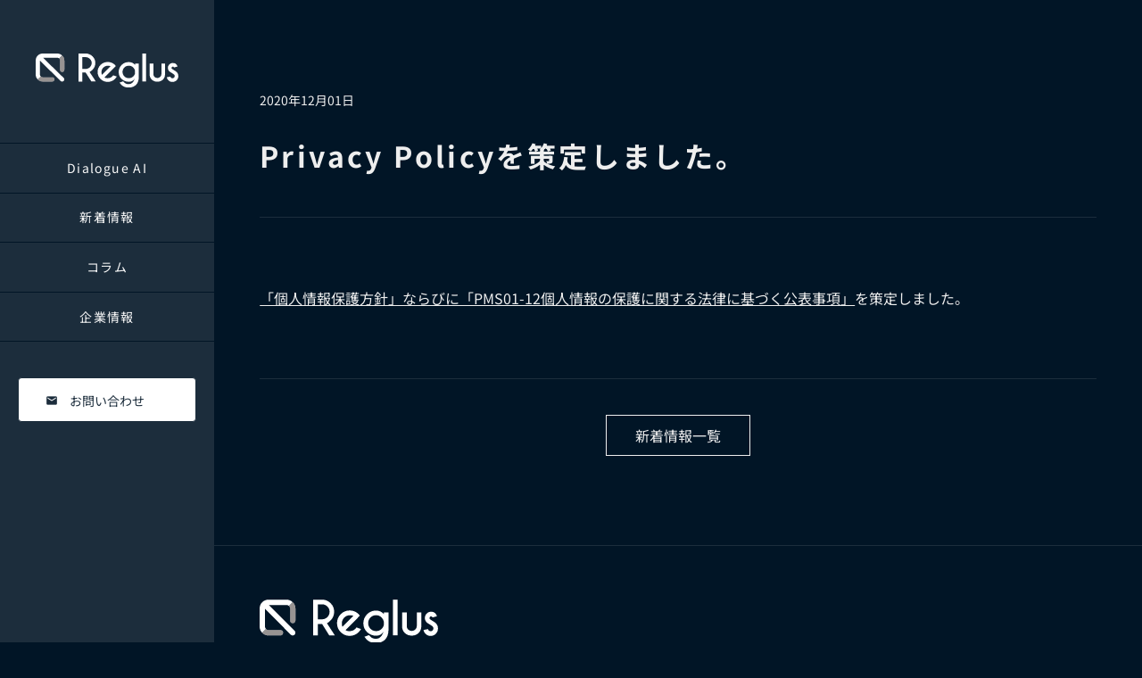

--- FILE ---
content_type: text/css
request_url: https://reglus.net/wordpress/wp-content/themes/reglus2023/style.css?ver=6.9
body_size: 4408
content:
/*
Theme Name: Reglus theme 2023
Author: xxx
Description: xxx
Version: xxx
*/
/*! normalize.css v8.0.1 | MIT License | github.com/necolas/normalize.css */html{line-height:1.15;-webkit-text-size-adjust:100%}body{margin:0}main{display:block}h1{font-size:2em;margin:.67em 0}hr{box-sizing:content-box;height:0;overflow:visible}pre{font-family:monospace;font-size:1em}a{background-color:transparent}abbr[title]{border-bottom:0;text-decoration:underline;text-decoration:underline dotted}b,strong{font-weight:bolder}code,kbd,samp{font-family:monospace;font-size:1em}small{font-size:80%}sub,sup{font-size:75%;line-height:0;position:relative;vertical-align:baseline}sub{bottom:-.25em}sup{top:-.5em}img{border-style:none}button,input,optgroup,select,textarea{font-family:inherit;font-size:100%;line-height:1.15;margin:0}button,input{overflow:visible}button,select{text-transform:none}[type=button],[type=reset],[type=submit],button{-webkit-appearance:button}[type="button"]::-moz-focus-inner,[type="reset"]::-moz-focus-inner,[type="submit"]::-moz-focus-inner,button::-moz-focus-inner{border-style:none;padding:0}[type="button"]:-moz-focusring,[type="reset"]:-moz-focusring,[type="submit"]:-moz-focusring,button:-moz-focusring{outline:1px dotted ButtonText}fieldset{padding:.35em .75em .625em}legend{box-sizing:border-box;color:inherit;display:table;max-width:100%;padding:0;white-space:normal}progress{vertical-align:baseline}textarea{overflow:auto}[type=checkbox],[type=radio]{box-sizing:border-box;padding:0}[type="number"]::-webkit-inner-spin-button,[type="number"]::-webkit-outer-spin-button{height:auto}[type=search]{-webkit-appearance:textfield;outline-offset:-2px}[type="search"]::-webkit-search-decoration{-webkit-appearance:none}::-webkit-file-upload-button{-webkit-appearance:button;font:inherit}details{display:block}summary{display:list-item}[hidden],template{display:none}
@font-face{font-family:NotoSansjp;font-style:normal;font-weight:400;src:url('font/NotoSansJP-Regular.woff') format('woff'),url('font/NotoSansJP-Regular.eot') format('eot');font-display:swap}@font-face{font-family:NotoSansjp;font-style:normal;font-weight:700;src:url('font/NotoSansJP-Bold.woff') format('woff'),url('font/NotoSansJP-Bold.eot') format('eot');font-display:swap}@font-face{font-family:NotoSansjp;font-style:normal;font-weight:900;src:url('font/NotoSansJP-Black.woff') format('woff'),url('font/NotoSansJP-Black.eot') format('eot');font-display:swap}@font-face{font-family:NotoSerifjp;font-style:normal;font-weight:400;src:url('font/NotoSerifJP-Regular.woff') format('woff'),url('font/NotoSerifJP-Regular.eot') format('eot');font-display:swap}@font-face{font-family:NotoSerifjp;font-style:normal;font-weight:700;src:url('font/NotoSerifJP-Bold.woff') format('woff'),url('font/NotoSerifJP-Bold.eot') format('eot');font-display:swap}@font-face{font-family:NotoSerifjp;font-style:normal;font-weight:900;src:url('font/NotoSerifJP-Black.woff') format('woff'),url('font/NotoSerifJP-Black.eot') format('eot');font-display:swap}
:root{
    --sans-serif: 'NotoSansjp',"Helvetica Neue", "Helvetica", "Hiragino Sans", "Hiragino Kaku Gothic ProN", "Arial", "Yu Gothic", "Meiryo", sans-serif;
    --serif: 'NotoSerifjp',"Times New Roman", "YuMincho", "Hiragino Mincho ProN", "Yu Mincho", "MS PMincho", serif;
    --color-blue-01:#011526;
    --color-blue-01-rgb:1,21,38;
    --color-blue-02:#1c2d3c;
    --color-blue-02-rgb:28,45,60;
    --color-blue-03:#114E73;
    --color-blue-03-rgb:20,78,115;
    --color-blue-04:#A7CBD9;
    --color-blue-04-rgb:167,203,217;
    --color-blue-05:#05C7F2;
    --color-blue-05-rgb:5,119,242;
    --logo:url(img/common/logo.svg);
}
*{
    min-height: 0;
    min-width : 0;
    box-sizing: border-box;
}

body{
    font-family: var(--sans-serif);
    background: var(--color-blue-01);
    color: #eee;
    line-height: 1.8;
}
body.noscroll{
    position: fixed;
    left: 0px;
    right: 0px;
    top: 0px;
    bottom:0px;
}
a{
    color: inherit;
}
.container{
    width: calc(100% - 8vw);
    margin: 0 auto;
}
.container_1200{
    width: calc(100% - 8vw);
    max-width: 1200px;
    margin: 0 auto;
}
.container_980{
    width: calc(100% - 8vw);
    max-width: 980px;
    margin: 0 auto;
}
.container_720{
    width: calc(100% - 8vw);
    max-width: 720px;
    margin: 0 auto;
}
:is(h1,h2,h3,h4,h5){
    font-family: var(--serif);
    font-weight: 400;
}

/* wrap */
#wrap{
    display: grid;
    grid-template-columns: 240px 1fr;
    grid-template-rows: auto auto;
}
header{
    grid-column: 1 / 2;
    grid-row: 1 / 3;
}
main{
    grid-column: 2 / 3;
    grid-row: 1 / 2;
}
footer{
    grid-column: 2 / 3;
    grid-row: 2 / 3;
}


/* footer */
footer{
    padding: 60px 0;
    font-size: .75rem;
    letter-spacing: .1em;
    border-top: 1px solid var(--color-blue-02);
}
footer #f_company .adr{
    margin-top: 20px;
}
footer #f_company .adr p{
    color: var(--color-blue-04);
    margin: 0;
}
footer #f_nav{
    margin: 20px 0;
}
footer #f_nav ul.fnav_list{
    margin: 0;
    padding: 0;
    list-style: none;
    display: flex;
    gap: 20px;
}
footer #f_nav ul.fnav_list li a{
    padding: .2em;
    display: inline-block;
    text-decoration: none;
    color: #eee;
    position: relative;
    transition: color .2s;
}
footer #f_nav ul.fnav_list li a::before{
    content: "";
    width: 0;
    height: 1px;
    background: #fff;
    display: block;
    position: absolute;
    bottom: 0;
    left: 50%;
    transform: translate(-50%,0);
    transition: width .2s;
}
footer #f_copy{
    padding: 40px 0;
}
footer #f_copy p{
    margin: 0;
    color: var(--color-blue-04);
}
header{
    background: var(--color-blue-02);
}
header .wrap{
    position: sticky;
    top: 0;
}
header .wrap .set{
    display: flex;
    flex-direction: column;
}
header .wrap .set .ttl{
    height: 160px;
    display: flex;
    justify-content: center;
    align-items: center;
}
header .wrap .set .ttl h1{
    margin: 0;
    line-height: 1;
}
header .wrap .set .ttl h1 a{
    width: 160px;
    display: block;
    transition: opacity .2s;
}
header .wrap .set .ttl h1 a img{
    width: 100%;
    height: auto;
}
header .wrap .set .hnav{
    height: calc(100vh - 160px);
    overflow-y: auto;
}
header .wrap .set .hnav nav{
    display: flex;
    flex-direction: column;
}
header .wrap .set .hnav ul.hnav_list{
    margin: 0;
    padding: 0;
    list-style: none;
    display: flex;
    flex-direction: column;
    border-top: 1px solid var(--color-blue-01);
}
header .wrap .set .hnav ul.hnav_list > li{
    border-bottom: 1px solid var(--color-blue-01);
}
header .wrap .set .hnav ul.hnav_list > li > a{
    display: block;
    color: #fafafa;
    text-align: center;
    text-decoration: none;
    font-size: .875rem;
    letter-spacing: .1em;
    line-height: 1.5;
    padding: 1.2em 0;
    cursor: pointer;
    position: relative;
    transition: background .2s ease;
}

header .wrap .set .hnav ul.link_list{
    margin: 40px 0;
    padding: 0 20px;
    list-style: none;
    display: flex;
    flex-direction: column;
    gap: 20px;
}
header .wrap .set .hnav ul.link_list li a{
    height: 50px;
    padding: 0 2em;
    display: block;
    text-decoration: none;
    text-align: center;
    font-size: .875rem;
    line-height: 50px;
    border: 1px solid;
    color: rgba(255,255,255,.6);
    background: #fff;
    color: var(--color-blue-02);
    transition: color .2s, background .2s;
    border-radius: 4px;
}
header .wrap .set .hnav ul.link_list li a span{
    position: relative;
    display: inline-block;
    z-index: 1;
}
header .wrap .set .hnav ul.link_list li a span::before{
    content: "";
    width: 40px;
    height: 100%;
    text-align: center;
    display: block;
    position: absolute;
    left: -40px;
    top: 0;
    transition: width .2s;
}
header .wrap .set .hnav ul.link_list li a:hover::before{
    width: 100%;
}
header .wrap .set .hnav ul.link_list li a.contact span::before{
    content: "\e158";
    font-family: "material icons";
}
header .wrap .set .hnav ul.link_list li a.catalog{
    display: none;
}
header .wrap .set .hnav ul.link_list li a.catalog span::before{
    background: var(--color-blue-03);
}
header .btn_hnav{
    display: none;
    position: absolute;
    top: 10px;
    left: 10px;
}
header .btn_hnav button{
    width: 40px;
    height: 40px;
    display: block;
    position: relative;
    border: none;
    background: none;
    cursor: pointer;
}
header .btn_hnav button span{
    width: 28px;
    height: 2px;
    display: block;
    background: #ddd;
    position: absolute;
    top: 50%;
    left: 50%;
    transform: translate(-50%,-50%);
    transition: background .2s;
}
header .btn_hnav button span::before,
header .btn_hnav button span::after{
    content: "";
    width: 100%;
    height: 2px;
    display: block;
    background: #ddd;
    position: absolute;
    left: 0;
    transition: top .2s, transform .2s, background .2s;
}
header .btn_hnav button span::before{
    top: -8px;
}
header .btn_hnav button span::after{
    top: 8px;
}
header .btn_hnav button.active span{
    background: none;
}
header .btn_hnav button.active span::before,
header .btn_hnav button.active span::after{
    top: 0;
}
header .btn_hnav button.active span::before{
    transform: rotate(45deg);
}
header .btn_hnav button.active span::after{
    transform: rotate(-45deg);
}
header .hnav_bg{
    display: none;
}

#common_header{
    margin: 100px 0;
}
#common_header .set h1{
    text-align: center;
    text-indent: .1em;
    letter-spacing: .1em;
    font-size: 2.25rem;
    font-weight: 600;
}
#common_header .set p.caption{
    margin-top: 60px;
    text-align: center;
    text-indent: .1em;
    letter-spacing: .1em;
}

.archives_pager{
    margin: 40px 0;
}
.archives_pager > ul{
    margin: 0;
    padding: 0;
    list-style: none;
    display: flex;
    flex-direction: row;
    flex-wrap: wrap;
    gap: 4px;
}
.archives_pager > ul > li > a{
    min-width: 36px;
    height: 36px;
    padding: 0 .5em;
    display: inline-block;
    font-size: .875rem;
    text-align: center;
    text-decoration: none;
    line-height: 36px;
    color: #eee;
    background: var(--color-blue-02);
    border-radius: 4px;
    transition: background .2s;
}
.archives_pager > ul > li > a:is(.next, .prev){
    width: auto;
    padding-left: 1em;
    padding-right: 1em;
}
.archives_pager > ul > li > span{
    width: 36px;
    height: 36px;
    display: inline-block;
    text-align: center;
    line-height: 36px;
    border-radius: 4px;
}
.archives_pager > ul > li > span.current{
    background: var(--color-blue-03);
}

article.common_article :is(h2,h3,h4,h5){
    margin: 2em 0;
    font-weight: 600;
    color: var(--color-blue-04);
}
article.common_article h2{
    padding: .2em 0 .2em 1em;
    border-left: 2px solid var(--color-blue-04);
}
article.common_article h3 span{
    background-image: linear-gradient(transparent 0%,transparent 65%,rgba(var(--color-blue-05-rgb),.4) 65%,rgba(var(--color-blue-05-rgb),.4) 100%,transparent 100%,transparent 100%);
}
article.common_article figure{
    margin: 2.5em 0;
}
article.common_article figure img{
    max-width: 100%;
    height: auto;
}
article.common_article figure figcaption{
    font-size: .875rem;
    opacity: .8;
}
article.common_article figure.is-provider-youtube{
    width: 100%;
    height: 0;
    padding-top: 56.25%;
    position: relative;
}
article.common_article figure.is-provider-youtube iframe{
    width: 100%;
    height: 100%;
    display: block;
    position: absolute;
    top: 0;
    left: 0;
}
article.common_article blockquote{
    margin: 2.5em 0;
    padding: 2em 2.5em;
    border: 1px solid rgba(var(--color-blue-04-rgb),.2);
    background: rgba(var(--color-blue-04-rgb),.1);
    position: relative;
}
article.common_article blockquote::before,
article.common_article blockquote::after{
    color: #C8C8C8;
    font-family: serif;
    position: absolute;
    font-size: 3rem;
}
article.common_article blockquote::before{
    content: "“";
    line-height: 1.1;
    left: 10px;
    top: 0;
}
article.common_article blockquote::after{
    content: "”";
    line-height: 0;
    right: 10px;
    bottom: 0;
}
article.common_article blockquote cite{
    font-size: .875rem;
    opacity: .6;
}




@media (pointer: fine){
    footer #f_nav ul.fnav_list li a:hover{
        color: #fff;
    }
    header .wrap .set .ttl h1 a:hover{
        opacity: .6;
    }
    header .wrap .set .hnav ul.hnav_list > li > a:hover{
        background: rgba(255,255,255,.1);
    }
    header .wrap .set .hnav ul.hnav_list > li > a:hover::after{
        right: 4px;
        opacity: 1;
    }
    header .wrap .set .hnav ul.link_list li a:hover{
        background: var(--color-blue-05);
    }
    header .btn_hnav button:hover span,
    header .btn_hnav button:hover span::before,
    header .btn_hnav button:hover span::after{
        background: #fff;
    }
    header .btn_hnav button:hover.active span{
        background: none;
    }
    .archives_pager > ul > li > a:hover{
        background: var(--color-blue-03);
    }
    article.common_article a:hover{
        color: red;
    }
    
}
@media screen and (max-width: 1199.98px){
    #wrap{
        padding-top: 60px;
        display: block;
    }
    header{
        width: 100%;
        position: fixed;
        top: 0;
        left: 0;
        background: var(--color-blue-01);
        z-index: 1000;
    }
    header .wrap{
        position: relative;
    }
    header .wrap .set{
        height: 60px;
        padding: 0 20px;
        flex-direction: row;
        justify-content: center;
        align-items: center;
        z-index: 1;
    }
    header.active .set{
        background: var(--color-blue-02);
        transition: background .4s;
    }
    header .wrap .set .ttl{
        height: auto;
    }
    header .wrap .set .ttl h1 a{
        width: 120px;
    }
    header .wrap .set .hnav{
        width: 100%;
        max-width: 240px;
        height: 100dvh;
        position: absolute;
        top: 60px;
        left: 0;
        background-color: var(--color-blue-02);
        transform: translate(-100%,0);
        opacity: 0;
        transition: transform .4s, opacity .4s ,max-width .2s;
    }
    header .wrap .set .hnav.active{
        transform: translate(0,0);
        opacity: 1;
    }
    header .wrap .set .hnav ul.hnav_list > li > a::after{
        content: "\e5cc";
        font-family: 'material icons';
        line-height: 20px;
        text-align: center;
        width: 20px;
        height: 20px;
        position: absolute;
        top: calc(50% - 10px);
        right: 10px;
        opacity: .6;
        transition: right .4s, opacity .4s;
    }
    header .btn_hnav{
        display: block;
    }
    header .hnav_bg{
        width: 100%;
        height: 100%;
        background: rgba(0,0,0,.8);
        position: fixed;
        top: 0;
        left: 0;
    }
    header .hnav_bg.active{
        display: block;
        z-index: -1;
    }
}
@media (pointer: fine) and (min-width: 1024px){
    footer #f_nav ul.fnav_list li a:hover::before{
        width: 100%;
    }

}
@media screen and (max-width: 1023.98px){}
@media screen and (min-width: 768px){
    .onlySP{ display: none;}
}
@media screen and (max-width: 767.98px){
    .onlyPC{ display: none;}
    footer #f_company .logo{
        text-align: center;
    }
    footer #f_company .adr{
        text-align: center;
    }
    footer #f_nav{
        width: calc(100% + 8vw);
        margin: 40px 0;
        margin-left: -4vw;
        border-bottom: 1px solid rgba(255,255,255,.2);
        border-top: 1px solid rgba(255,255,255,.2);
    }
    footer #f_nav ul.fnav_list{
        flex-direction: column;
        justify-content: center;
        gap: 0;
    }
    footer #f_nav ul.fnav_list li + li{
        border-top: 1px solid rgba(255,255,255,.1);
    }
    footer #f_nav ul.fnav_list li a{
        padding: 1.5em 0;
        display: block;
        position: relative;
        text-align: center;
    }
    footer #f_nav ul.fnav_list li a::before{
        display: none;
    }
    footer #f_nav ul.fnav_list li a::after{
        content: "\e5cc";
        font-family: 'material icons';
        line-height: 20px;
        text-align: center;
        width: 20px;
        height: 20px;
        display: block;
        position: absolute;
        top: calc(50% - 10px);
        right: 10px;
    }
    footer #f_copy{
        padding: 0;
    }
    footer #f_copy p{
        text-align: center;
    }
    header .wrap .set .hnav{
        max-width: 100%;
    }
    header .wrap .set .hnav ul.hnav_list > li > a{
        padding: 1.5em 0;
    }
    #common_header{
        margin-bottom: 60px;
    }
    #common_header .set h1{
        font-size: 1.75rem;
        text-align: left;
    }
    #common_header .set p.caption{
        margin-top: 20px;
        opacity: .6;
        text-align: left;
    }
}

--- FILE ---
content_type: text/css
request_url: https://reglus.net/wordpress/wp-content/themes/reglus2023/css/news.css?ver=6.9
body_size: 1245
content:
#news_list{
    margin: 0 0 100px;
}
#news_list .news_nav{
    margin-bottom: 20px;
}
#news_list .news_nav .cat{
    display: inline-block;
    line-height: 1;
    border: 1px solid rgba(var(--color-blue-04-rgb),.4);
    position: relative;
}
#news_list .news_nav .cat:hover{
    border: 1px solid rgba(var(--color-blue-04-rgb),1);
}
#news_list .news_nav .cat::after{
    content: "\e5cf";
    font-family: "material icons";
    text-align: center;
    line-height: 20px;
    color: var(--color-blue-04);
    width: 20px;
    height: 20px;
    display: block;
    position: absolute;
    top: calc(50% - 10px);
    right: 0;
}
#news_list .news_nav .cat select{
    padding: .5em 2em .5em 1em;
    display: inline-block;
    appearance: none;
    border: none;
    background: none;
    color: var(--color-blue-04);
    text-align: left;
    position: relative;
    z-index: 1;
    outline: none;
}
#news_list ul.news_list{
    margin: 0;
    padding: 0;
    list-style: none;
    display: flex;
    flex-direction: column;
    border-top: 1px solid var(--color-blue-02);
}
#news_list ul.news_list li{
    border-bottom: 1px solid var(--color-blue-02);
}
#news_list ul.news_list li a{
    padding: 1.5em 30px;
    padding-left: 0;
    display: block;
    color: #eee;
    text-decoration: none;
    position: relative;
}
#news_list ul.news_list li a::after{
    content: "\e5cc";
    font-family: "material icons";
    font-size: .875rem;
    text-align: center;
    line-height: 20px;
    width: 20px;
    height: 20px;
    display: block;
    position: absolute;
    top: calc(50% - 10px);
    right: 4px;
    opacity: .6;
    transition: right .2s,opacity .2s;
}
#news_list ul.news_list li a .inner{
    display: flex;
    flex-direction: column;
}
#news_list ul.news_list li a .inner .status{
    margin-bottom: .5em;
    display: flex;
    font-size: .875rem;
    opacity: .6;
}
#news_list ul.news_list li a .inner .status .cat::after{
    content: "：";
}
#news_list ul.news_list li a .inner .status .cat span{
    display: inline-block;
}
#news_list ul.news_list li a .inner .status .cat span + span{
    margin-left: 1em;
}
#news_list ul.news_list li a .ttl{
    text-align: justify;
}

#news_single{
    margin: 100px 0;
}
#news_single .top .eyecatch{
    margin-bottom: 40px;
}
#news_single .top .eyecatch img{
    max-width: 100%;
    height: auto;
}
#news_single .top .status{
    display: flex;
    flex-direction: row;
    font-size: .875rem;
}
#news_single .top .status .cat{
    margin-left: 2em;
}
#news_single .top .status .cat a{
    padding: 0 1em;
    display: inline-block;
    background: var(--color-blue-03);
    text-decoration: none;
    border-radius: 4px;
    transition: background .2s;
}
#news_single .top .ttl h1{
    font-weight: 600;
    letter-spacing: .1em;
}
#news_single .main{
    margin: 40px 0;
    padding: 60px 0;
    border-top: 1px solid var(--color-blue-02);
    border-bottom: 1px solid var(--color-blue-02);
}
#news_single .bottom .link{
    text-align: center;
}
#news_single .bottom .link a{
    padding: .5em 2em;
    display: inline-block;
    border: 1px solid #eee;
    text-decoration: none;
    text-align: center;
}



@media (pointer: fine){
    #news_list ul.news_list li a:hover::after{
        right: 0;
        opacity: 1;
    }
    #news_list ul.news_list li a:hover .inner .ttl{
        text-decoration: underline;
    }
    #news_single .top .status .cat a:hover{
        background: rgba(var(--color-blue-03-rgb),.6);
    }
    #news_single .bottom .link a:hover{
        background: var(--color-blue-02);
    }
    
}
@media screen and (min-width: 1200px){}
@media screen and (max-width: 1199.98px){}
@media screen and (min-width: 1024px){}
@media screen and (max-width: 1023.98px){}
@media screen and (min-width: 768px){}
@media screen and (max-width: 767.98px){
    #news_list ul.news_list{
        gap: 1px;
        border: none;
        border-radius: 8px;
        overflow: hidden;
    }
    #news_list ul.news_list li{
        border: none;
    }
    #news_list ul.news_list li a{
        background: var(--color-blue-02);
        padding: 1em 2em 1em 1.5em;
    }
    #news_list ul.news_list li a .inner .status{
        font-size: .75rem;
    }
    #news_list ul.news_list li a .ttl{
        line-height: 1.5;
    }
    #news_single{
        margin: 100px 0;
    }
    #news_single .top .eyecatch{
        width: calc(100% + 8vw);
        margin-top: -100px;
        margin-left: -4vw;
        margin-bottom: 20px;
    }
    #news_single .top .status{
        font-size: .75rem;
    }
    #news_single .top .status .cat{
        margin-left: 1em;
    }
    #news_single .top .status .cat a{
        padding: 0 .75em;
    }
    #news_single .top .ttl h1{
        font-size: 1.5rem;
        line-height: 1.5;
    }
    #news_single .main{
        padding: 20px 0;
    }

}

--- FILE ---
content_type: application/javascript
request_url: https://reglus.net/wordpress/wp-content/themes/reglus2023/js/scripts.js?ver=6.9
body_size: 1003
content:
$(function(){
    function bodyNoscroll(){
        var scrollHeight = window.pageYOffset;
        $('body').toggleClass('noscroll');
        if($('body').hasClass('noscroll')){
            $('body').css('top',-(scrollHeight));
        }else{
            var scrollPosition = $('body').css('top').replace(/[^0-9]/g, '');
            $(window).scrollTop(scrollPosition);
            $('body').css('top','');
        }
    }
    function bodyNoscrollRelease(){
        $('body').removeClass('noscroll');
        var scrollPosition = $('body').css('top').replace(/[^0-9]/g, '');
        $(window).scrollTop(scrollPosition);
        $('body').css('top','');
    }
    $('a[href^="#"]').not('a.notscroll').click(function(){
        var speed = 500;
        var headerHeight = '';
        if(window.matchMedia('(max-width:1199.98px)').matches){
            headerHeight = $('header').innerHeight();
        }else{
            headerHeight = 0;
        }
        var href= $(this).attr("href");
        var target = $(href == "#" || href == "" ? 'html' : href);
        var position = target.offset().top - headerHeight;
        $("html, body").animate({scrollTop:position}, speed, "swing");
        return false;
    });
    $(window).on('load resize', function(){
        if(window.matchMedia('(min-width:1024px)').matches){
            if($('header #btn_hnav').hasClass('active')){
                bodyNoscrollRelease();
            }
            $('header, header .wrap .set .hnav, header #btn_hnav, header #hnav_bg').removeClass('active');
        }
    })
    $('header #btn_hnav, header #hnav_bg').on('click',function(){
        $('header #btn_hnav').toggleClass('active');
        $('header').toggleClass('active');
        $('header .wrap .set .hnav').toggleClass('active');
        $('header .hnav_bg').toggleClass('active');
        if($('header #btn_hnav').hasClass('active')){
            bodyNoscroll();
        }else{
            bodyNoscrollRelease();
        }
    })
    if($('#slick_emotion').length){
        $('#slick_emotion').slick({
            swipe: false,
            arrows: false,
            dots: false,
            speed: 8000,
            cssEase: 'linear',
            autoplaySpeed: 0,
            autoplay: true,
            pauseOnHover: false,
            variableWidth: true,
        });
    }
    if($('#slick_columnList').length){
        $('#slick_columnList').slick({
            swipe: true,
            arrows: false,
            dots: false,
            speed: 1000,
            autoplaySpeed: 4000,
            autoplay: true,
            pauseOnHover: true,
            slidesToShow: 3,
            variableWidth: true,
            responsive: [{
                breakpoint: 1023.98,
                settings:{
                    slidesToShow: 2,
                    arrows: false,
                }
            },{
                breakpoint: 767.98,
                settings:{
                    slidesToShow: 1,
                    arrows: false,
                    variableWidth: false,
                    centerMode: true,
                    centerPadding: '4vw',
                }
            }]
        });
    }
    if($('#contact').length){
        $.fn.autoKana('input[name="name"]', 'input[name="kana"]', {katakana:true});
    }
    if($('#policy').length || $('#news_single').length || $('#column_single').length){
        $('article').find('h2,h3,h4,h5').each(function(){
            $(this).wrapInner("<span></span>");
        })
    }
})

--- FILE ---
content_type: image/svg+xml
request_url: https://reglus.net/wordpress/wp-content/themes/reglus2023/img/common/logo.svg
body_size: 3800
content:
<?xml version="1.0" encoding="utf-8"?>
<!-- Generator: Adobe Illustrator 27.0.0, SVG Export Plug-In . SVG Version: 6.00 Build 0)  -->
<svg version="1.1" id="_レイヤー_2" xmlns="http://www.w3.org/2000/svg" xmlns:xlink="http://www.w3.org/1999/xlink" x="0px"
	 y="0px" viewBox="0 0 226.2 55" style="enable-background:new 0 0 226.2 55;" xml:space="preserve">
<style type="text/css">
	.st0{fill:#FFFFFF;}
	.st1{opacity:0.5;}
	.st2{fill:#2F2725;}
</style>
<g>
	<path class="st0" d="M79.2,30.8h-5.3v14.5H68V0h12.8c3.6,0.5,6.7,2,9.2,4.5c3,3,4.5,6.6,4.5,10.8S93,23.2,90,26.3
		c-2.1,2.1-3.7,3.2-4.7,3.5l10,15.4h-7.1L79.2,30.8L79.2,30.8z M73.9,5.9v19h5.3c2.6,0,4.8-0.9,6.7-2.8c1.8-1.9,2.8-4.1,2.8-6.7
		s-0.9-4.9-2.8-6.7s-4.1-2.8-6.7-2.8L73.9,5.9L73.9,5.9z"/>
	<path class="st0" d="M108.9,38.6c1,0.9,2.8,1.3,5.3,1.3c2.8,0,5.2-1,7.1-2.9c0.2-0.3,0.7-0.8,1.5-1.8l5.8,2.1
		c-1.4,2-2.5,3.3-3.1,3.9c-3.1,3.1-6.9,4.7-11.4,4.7s-8.2-1.6-11.3-4.7c-3.1-3.1-4.7-6.9-4.7-11.4s1.6-8.2,4.7-11.4
		c3.1-3.1,6.9-4.7,11.3-4.7c3.8,0,7.1,1.1,10,3.4c0.5,0.4,0.9,0.8,1.4,1.3c0.2,0.2,0.7,0.8,1.6,1.8l-2.9,3L108.9,38.6L108.9,38.6z
		 M118.7,20.6c-0.7-0.5-2.1-0.8-4.4-0.8c-2.8,0-5.1,1-7.1,3s-2.9,4.3-2.9,7.1c0,2.3,0.2,3.8,0.8,4.4C105,34.3,118.7,20.6,118.7,20.6
		z"/>
	<g>
		<path class="st0" d="M157.5,18.2v-2h5.9v21.6c0,5.7-1.5,10-4.6,13.1c-3.1,2.8-6.9,4.2-11.4,4.2s-8.2-1.4-11.4-4.2
			c-0.6-0.6-1.7-1.9-3.1-3.9l5.8-2.1c0.8,0.9,1.3,1.5,1.5,1.8c2,2,4.4,2.9,7.1,2.9c4.6,0,7.9-3,9.7-9.2c-1.8,3.5-5,5.3-9.4,5.3
			s-8.2-1.5-11.4-4.6s-4.7-6.8-4.7-11.2s1.6-8.2,4.7-11.4c3.1-3.1,6.9-4.7,11.4-4.7C151.4,13.8,154.7,15.3,157.5,18.2L157.5,18.2z
			 M157.4,27.6c-0.4-1.8-1.3-3.4-2.7-4.9c-2-2-4.3-3-7.1-3s-5.2,1-7.1,3c-2,2-2.9,4.4-2.9,7.1s1,5.2,2.9,7.1s4.3,3,7.1,3
			s5.2-1,7.1-2.9c1.4-1.5,2.4-3,2.7-4.8C157.4,32.2,157.4,27.6,157.4,27.6z"/>
		<path class="st0" d="M174.9,0v45.2H169V0H174.9z"/>
		<path class="st0" d="M192.9,45.6c-3.7,0-6.6-1.1-8.9-3.4c-2.2-2.2-3.4-5-3.4-8.4V16.1h5.9v17.4c0,1.7,0.6,3.1,1.8,4.3
			c1.2,1.2,2.8,1.8,4.6,1.8c1.7,0,3.1-0.6,4.4-1.8c1.2-1.2,1.9-2.6,1.9-4.3V16.1h5.8v17.7c-0.1,3.4-1.2,6.2-3.4,8.4
			C199.2,44.5,196.4,45.6,192.9,45.6L192.9,45.6z"/>
	</g>
	<path class="st0" d="M214.3,39c0.7,0.7,1.5,1,2.5,1s1.8-0.3,2.5-1s1-1.5,1-2.5s-0.3-1.8-1-2.5c-0.5-0.5-1.5-1.2-3-2.2
		c-2.1-1.1-3.6-2.2-4.5-3c-1.5-1.5-2.3-3.4-2.3-5.6s0.8-4,2.3-5.6c1.5-1.5,3.4-2.3,5.6-2.3s4,0.7,5.4,2.2c1,1,1.7,2.2,2,3.5
		l-5.7,1.6c-0.1-0.5-0.3-0.8-0.4-0.9c-0.3-0.3-0.8-0.5-1.4-0.5s-1.1,0.2-1.4,0.6s-0.6,0.9-0.6,1.5s0.2,1,0.6,1.4
		c0.4,0.3,1.2,0.9,2.4,1.7c2.3,1.3,4,2.5,5.1,3.5c1.8,1.8,2.7,4,2.7,6.6s-0.9,4.8-2.7,6.7c-1.8,1.8-4,2.8-6.6,2.8s-4.8-0.9-6.6-2.8
		c-1.3-1.3-2.1-2.8-2.5-4.7l5.8-1.2C213.7,38,214,38.6,214.3,39L214.3,39z"/>
</g>
<g>
	<path class="st0" d="M44.4,39.5L11.6,6.8h22.6c1.2,0,2.3,0.5,3,1.3l4.8-4.8c-2-2-4.8-3.3-7.8-3.3H11.1C5,0,0,5,0,11.1v23.1
		c0,3.1,1.2,5.8,3.3,7.8l4.8-4.8c-0.8-0.8-1.3-1.9-1.3-3V11.6l32.7,32.8c0.7,0.7,1.5,1,2.4,1s1.7-0.3,2.4-1
		C45.7,43,45.7,40.9,44.4,39.5L44.4,39.5z"/>
	<path class="st0" d="M37.3,8.1c0.8,0.8,1.3,1.9,1.3,3.1v15.3c0,1.9,1.5,3.4,3.4,3.4c0.7,0,1.4-0.2,1.9-0.6c0.9-0.6,1.5-1.6,1.5-2.8
		V11.1c0-2-0.5-3.9-1.5-5.5c-0.5-0.9-1.1-1.6-1.8-2.3L37.3,8.1L37.3,8.1z"/>
	<path class="st0" d="M11.1,45.3h15.3c1.2,0,2.2-0.6,2.8-1.5c0.4-0.5,0.6-1.2,0.6-1.9c0-1.9-1.5-3.4-3.4-3.4H11.1
		c-1.2,0-2.3-0.5-3.1-1.3l-4.8,4.8c0.7,0.7,1.5,1.3,2.3,1.8C7.2,44.8,9.1,45.4,11.1,45.3L11.1,45.3z"/>
</g>
<g class="st1">
	<path class="st2" d="M43.9,5.6c-0.5-0.9-1.1-1.6-1.8-2.3l-4.8,4.8c0.8,0.8,1.3,1.9,1.3,3.1v15.3c0,1.9,1.5,3.4,3.4,3.4
		c0.7,0,1.4-0.2,1.9-0.6c0.9-0.6,1.5-1.6,1.5-2.8V11.1C45.3,9.1,44.8,7.2,43.9,5.6L43.9,5.6z"/>
	<path class="st2" d="M26.4,38.5H11.1c-1.2,0-2.3-0.5-3.1-1.3l-4.8,4.8c0.7,0.7,1.5,1.3,2.3,1.8c1.6,0.9,3.5,1.5,5.5,1.5h15.3
		c1.2,0,2.2-0.6,2.8-1.5c0.4-0.5,0.6-1.2,0.6-1.9C29.8,40.1,28.3,38.6,26.4,38.5L26.4,38.5z"/>
</g>
</svg>
